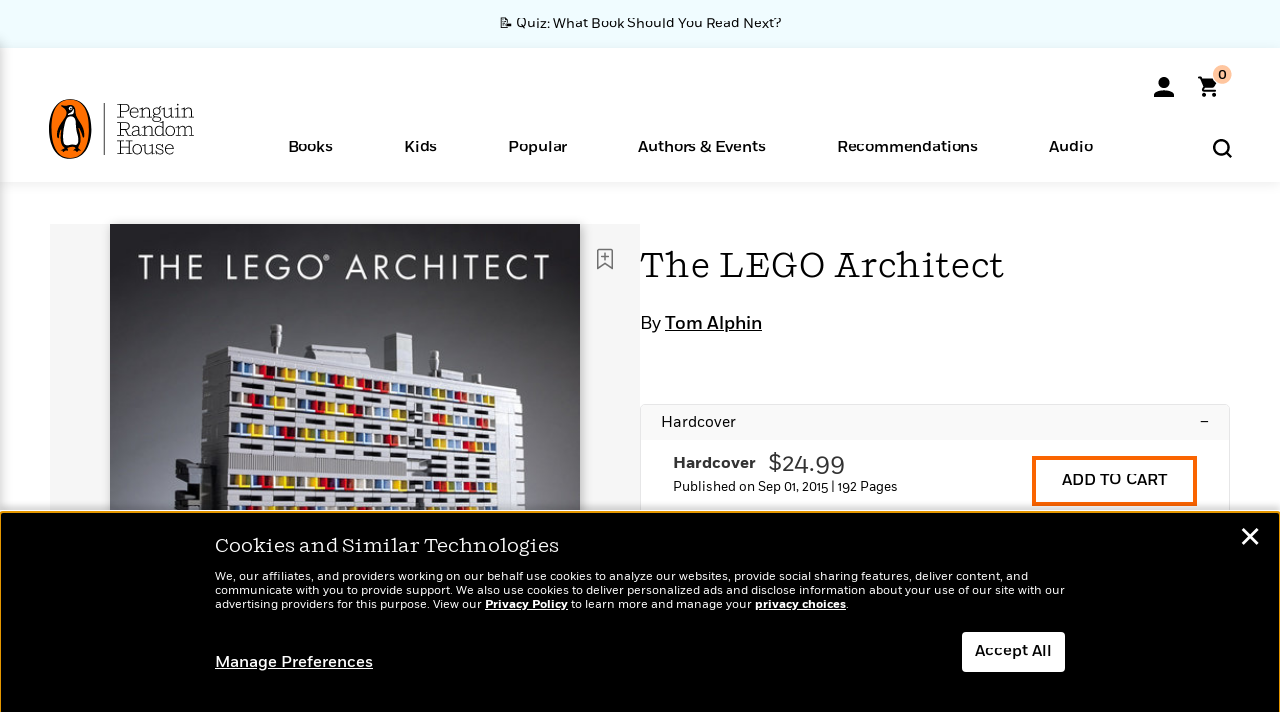

--- FILE ---
content_type: text/html; charset=UTF-8
request_url: https://www.penguinrandomhouse.com/ajax/nonce/?referer=https%3A%2F%2Fwww.penguinrandomhouse.com%2Fbooks%2F565623%2Fthe-lego-architect-by-tom-alphin%2F&w=7dd91e3c-e317-4354-9fc6-85a680699f52
body_size: -134
content:
39787a0e7cd2e79519bd852105602ff578b69af73a3b8d11ff6e944fde8a0620

--- FILE ---
content_type: text/html; charset=UTF-8
request_url: https://www.penguinrandomhouse.com/wp-admin/admin-ajax.php
body_size: -55
content:
{"isbns":[{"9781593276133":[{"450jpg":"https:\/\/images2.penguinrandomhouse.com\/cover\/\/9781593276133"},{"100gif":"https:\/\/images2.penguinrandomhouse.com\/cover\/100gif\/9781593276133"},{"200gif":"https:\/\/images2.penguinrandomhouse.com\/cover\/200gif\/9781593276133"},{"d":"https:\/\/images2.penguinrandomhouse.com\/cover\/d\/9781593276133"},{"m":"https:\/\/images2.penguinrandomhouse.com\/cover\/m\/9781593276133"},{"700jpg":"https:\/\/images2.penguinrandomhouse.com\/cover\/700jpg\/9781593276133"},{"g":"https:\/\/images2.penguinrandomhouse.com\/cover\/g\/9781593276133"},{"1330tif":"https:\/\/images2.penguinrandomhouse.com\/cover\/1330tif\/9781593276133"},{"tif":"https:\/\/images2.penguinrandomhouse.com\/cover\/tif\/9781593276133"},{"pdf":"https:\/\/images2.penguinrandomhouse.com\/cover\/pdf\/9781593276133"}]}],"clocktime":"Total execution time in seconds: 1.6902868747711"}


--- FILE ---
content_type: text/html; charset=UTF-8
request_url: https://www.penguinrandomhouse.com/ajaxc/get-affiliate-link/565623?affiliatesiteid=301
body_size: 1062
content:
{"message":"success","statusCode":0,"uniqueId":null,"workId":565623,"affiliateLinkResponses":[{"message":"success","statusCode":0,"affiliateData":[{"description":"Amazon","displayName":"Amazon","isbn":"9781593277062","linkUrl":"https:\/\/www.amazon.com\/gp\/product\/B016QVXQAC?tag=randohouseinc7986-20","onSaleDate":"2015-09-01T00:00:00.000+00:00","retailerId":7,"siteId":301,"trackingCode":"randohouseinc7986-20"},{"description":"Apple","displayName":"Apple Books","isbn":"9781593277062","linkUrl":"https:\/\/goto.applebooks.apple\/9781593277062?at=11l3IH&ct=PRHEFFDF5A7F1--9781593277062","onSaleDate":"2015-09-01T00:00:00.000+00:00","retailerId":3,"siteId":301,"trackingCode":"PRHEFFDF5A7F1"},{"description":"B&N","displayName":"Barnes & Noble","isbn":"9781593277062","linkUrl":"https:\/\/barnesandnoble.sjv.io\/c\/128773\/1894547\/22009?subId1=PRHEFFDF5A7F1&u=https%3A%2F%2Fwww.barnesandnoble.com%2Fw%2F%3Fean%3D9781593277062","onSaleDate":"2015-09-01T00:00:00.000+00:00","retailerId":2,"siteId":301,"trackingCode":"PRHEFFDF5A7F1"},{"description":"Books A Million","displayName":"Books A Million","isbn":"9781593277062","linkUrl":"https:\/\/www.tkqlhce.com\/click-8373827-10747236?SID=PRHEFFDF5A7F1--9781593277062&url=https:\/\/www.booksamillion.com\/p\/9781593277062","onSaleDate":"2015-09-01T00:00:00.000+00:00","retailerId":5,"siteId":301,"trackingCode":"PRHEFFDF5A7F1"},{"description":"Google Play Store","displayName":"Google Play","isbn":"9781593277062","linkUrl":"https:\/\/play.google.com\/store\/books\/details?id=ISBN_9781593277062&PAffiliateID=1011ld4r&PCamRefID=PRHEFFDF5A7F1","onSaleDate":"2015-09-01T00:00:00.000+00:00","retailerId":22,"siteId":301,"trackingCode":"PRHEFFDF5A7F1"},{"description":"Kobo","displayName":"Kobo","isbn":"9781593277062","linkUrl":"https:\/\/click.linksynergy.com\/link?id=VD9*lkiWNd8&offerid=258185.12829781935712206&type=2&u1=PRHEFFDF5A7F1--9781593277062&murl=https%3A%2F%2Fwww.kobo.com%2Fsearch%3Fquery%3D9781593277062","onSaleDate":"2015-09-01T00:00:00.000+00:00","retailerId":1,"siteId":301,"trackingCode":"PRHEFFDF5A7F1"}],"authorName":"Tom Alphin","bookTitle":"The LEGO Architect","categories":"Arts & Entertainment, Crafts, Games, Crafts & Activities, Nonfiction","format":"Ebook","isbn":"9781593277062","onSaleDate":"2015-09-01T00:00:00.000+00:00","uniqueId":"","currentDate":"2026-01-17T07:14:16.457+00:00"},{"message":"success","statusCode":0,"affiliateData":[{"description":"Amazon","displayName":"Amazon","isbn":"9781593276133","linkUrl":"https:\/\/www.amazon.com\/gp\/product\/1593276133?tag=randohouseinc7986-20","onSaleDate":"2015-09-01T00:00:00.000+00:00","retailerId":7,"siteId":301,"trackingCode":"randohouseinc7986-20"},{"description":"B&N","displayName":"Barnes & Noble","isbn":"9781593276133","linkUrl":"https:\/\/barnesandnoble.sjv.io\/c\/128773\/1894547\/22009?subId1=PRHEFFDF5A7F1&u=https%3A%2F%2Fwww.barnesandnoble.com%2Fw%2F%3Fean%3D9781593276133","onSaleDate":"2015-09-01T00:00:00.000+00:00","retailerId":2,"siteId":301,"trackingCode":"PRHEFFDF5A7F1"},{"description":"Books A Million","displayName":"Books A Million","isbn":"9781593276133","linkUrl":"https:\/\/www.tkqlhce.com\/click-8373827-10747236?SID=PRHEFFDF5A7F1--9781593276133&url=https:\/\/www.booksamillion.com\/p\/9781593276133","onSaleDate":"2015-09-01T00:00:00.000+00:00","retailerId":5,"siteId":301,"trackingCode":"PRHEFFDF5A7F1"},{"description":"Bookshop.org","displayName":"Bookshop.org","isbn":"9781593276133","linkUrl":"https:\/\/bookshop.org\/a\/2186\/9781593276133?prhc=PRHEFFDF5A7F1","onSaleDate":"2015-09-01T00:00:00.000+00:00","retailerId":29,"siteId":301,"trackingCode":"PRHEFFDF5A7F1"},{"description":"Hudson Booksellers","displayName":"Hudson Booksellers","isbn":"9781593276133","linkUrl":"https:\/\/www.hudsonbooksellers.com\/book\/9781593276133?utm_source=prh&utm_medium=affiliate&utm_term=301&utm_content=PRHEFFDF5A7F1--9781593276133&utm_campaign=9781593276133","onSaleDate":"2015-09-01T00:00:00.000+00:00","retailerId":25,"siteId":301,"trackingCode":"PRHEFFDF5A7F1"},{"description":"Powell's","displayName":"Powell's","isbn":"9781593276133","linkUrl":"https:\/\/www.powells.com\/book\/-9781593276133?utm_source=randomhouse&utm_campaign=randomhouse&utm_content=PRHEFFDF5A7F1--9781593276133","onSaleDate":"2015-09-01T00:00:00.000+00:00","retailerId":9,"siteId":301,"trackingCode":"PRHEFFDF5A7F1"},{"description":"Target","displayName":"Target","isbn":"9781593276133","linkUrl":"https:\/\/goto.target.com\/c\/128773\/81938\/2092?subId1=PRHEFFDF5A7F1--9781593276133&u=https%3A%2F%2Fwww.target.com%2Fs%3FsearchTerm%3D9781593276133","onSaleDate":"2015-09-01T00:00:00.000+00:00","retailerId":23,"siteId":301,"trackingCode":"PRHEFFDF5A7F1"},{"description":"Walmart","displayName":"Walmart","isbn":"9781593276133","linkUrl":"https:\/\/goto.walmart.com\/c\/128773\/565706\/9383?subId1=PRHEFFDF5A7F1&veh=aff&sourceid=imp_000011112222333344&u=https%3A%2F%2Fwww.walmart.com%2Fsearch%3Fquery%3D9781593276133","onSaleDate":"2015-09-01T00:00:00.000+00:00","retailerId":4,"siteId":301,"trackingCode":"PRHEFFDF5A7F1"}],"authorName":"Tom Alphin","bookTitle":"The LEGO Architect","categories":"Arts & Entertainment, Crafts, Games, Crafts & Activities, Nonfiction","format":"Hardcover","isbn":"9781593276133","onSaleDate":"2015-09-01T00:00:00.000+00:00","uniqueId":"","currentDate":"2026-01-17T07:14:16.540+00:00"}]}

--- FILE ---
content_type: application/x-javascript;charset=utf-8
request_url: https://scode.randomhouse.com/id?d_visid_ver=3.3.0&d_fieldgroup=A&mcorgid=683138055267EABE0A490D4C%40AdobeOrg&mid=91920621519927633410133749176484055605&ts=1768634053239
body_size: -41
content:
{"mid":"91920621519927633410133749176484055605"}